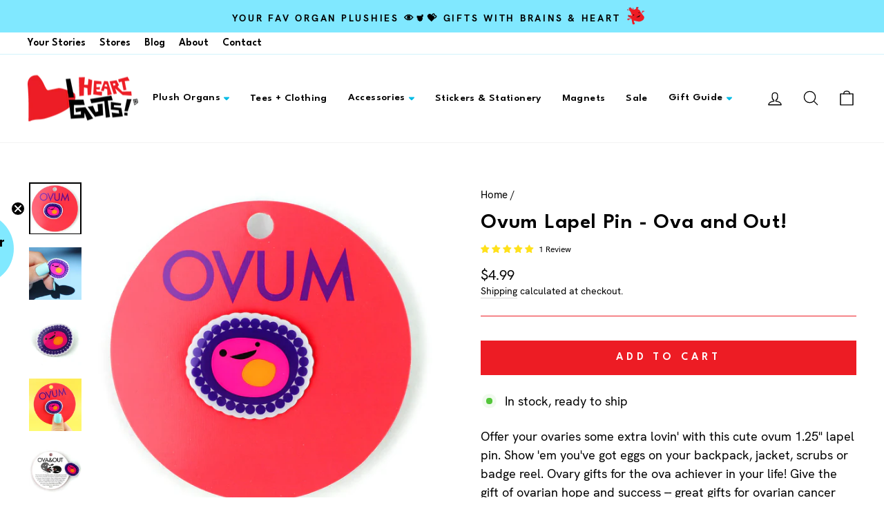

--- FILE ---
content_type: text/javascript; charset=utf-8
request_url: https://iheartguts.com/products/ovum-lapel-pin-ova-and-out.js
body_size: 1865
content:
{"id":6762204594242,"title":"Ovum Lapel Pin - Ova and Out!","handle":"ovum-lapel-pin-ova-and-out","description":"\u003cp\u003eOffer your ovaries some extra lovin' with this cute ovum 1.25\" lapel pin. Show 'em you've got eggs on your backpack, jacket, scrubs or badge reel. Ovary gifts for the ova achiever in your life! Give the gift of ovarian hope and success -- great gifts for ovarian cancer patients, IVF champs, TTC journey-goers or OB-GYN in your life. Ova and out, we'll see you ovu-later!\u003c\/p\u003e\n\u003cp\u003eThe ovum is the reproductive cell released from the ovary. If the mature ovum joins a sperm, it becomes a zygote, then embryo, then a fetus and maybe a baby. Your ovaries contain all the eggs you will ever make! That means the egg that became you was inside your baby mom inside your grandma. Wow!  This funny ovum  pin comes packed on an educational card, is made from durable printed aluminum and was made in China.\u003c\/p\u003e\n\u003cmeta charset=\"utf-8\"\u003e\n\u003cp\u003e\u003cspan\u003eYou’ll be ova the moon for our awesome ovary gyno gifts at our \u003c\/span\u003e\u003ca title=\"ovary gift - ovaries gift - ovarian cancer gift\" href=\"http:\/\/iheartguts.threadless.com\/\" target=\"_blank\"\u003eprint-on-demand site\u003c\/a\u003e\u003cspan\u003e. Choose from two Ova Achiever\u003c\/span\u003e\u003cspan\u003e \u003c\/span\u003e\u003cspan\u003edesigns: \u003ca title=\"ovary gift - ovarian cancer gift - ovaries gift\" href=\"https:\/\/iheartguts.threadless.com\/designs\/ova-achiever-ovary\" target=\"_blank\"\u003eOva Achiever Ovaries\u003c\/a\u003e and \u003ca title=\"ovary gift - ovarian cancer gift - ovaries gift - uterus gift - womb gift\" href=\"https:\/\/iheartguts.threadless.com\/designs\/ova-achiever\" target=\"_blank\"\u003eOva Achiever with Uterus\u003c\/a\u003e.\u003c\/span\u003e\u003c\/p\u003e","published_at":"2022-08-01T10:18:22-07:00","created_at":"2022-06-14T13:21:05-07:00","vendor":"I Heart Guts","type":"Lapel Pin","tags":["doula","egg donation","egg donor","egg freezing","fertililty clinic","fertility","gifts for her","gifts for mom","gynecologist","gynecologist gift","gynecology","IVF","ivf treatment","labor and delivery","Lapel","midwife","nurse","nurse life","obgyn","ova achiever","ovarian cancer","ovarian cyst","ovaries","ovary","ovary pin","pcos","Pin","polycystic ovarian syndrome","pregnancy","pregnancy gift","purple","reproductive health","reproductive organs","women's health"],"price":499,"price_min":499,"price_max":499,"available":true,"price_varies":false,"compare_at_price":null,"compare_at_price_min":0,"compare_at_price_max":0,"compare_at_price_varies":false,"variants":[{"id":39815235731522,"title":"1.25\"","option1":"1.25\"","option2":null,"option3":null,"sku":"IHGT1025","requires_shipping":true,"taxable":true,"featured_image":null,"available":true,"name":"Ovum Lapel Pin - Ova and Out! - 1.25\"","public_title":"1.25\"","options":["1.25\""],"price":499,"weight":2,"compare_at_price":null,"inventory_quantity":371,"inventory_management":"shopify","inventory_policy":"deny","barcode":"643129889974","requires_selling_plan":false,"selling_plan_allocations":[]}],"images":["\/\/cdn.shopify.com\/s\/files\/1\/0392\/9333\/products\/pin-ovum-front-ovulation-ivf-ttc-fertility-ovulating-human-egg-cute-obgyn-gift-card-front.jpg?v=1659382092","\/\/cdn.shopify.com\/s\/files\/1\/0392\/9333\/products\/pin-ovum-sale-lifestyle.scale.jpg?v=1659474748","\/\/cdn.shopify.com\/s\/files\/1\/0392\/9333\/products\/pin-ovum-front-ovulation-ivf-ttc-fertility-ovulating-obgyn-gift.jpg?v=1659474748","\/\/cdn.shopify.com\/s\/files\/1\/0392\/9333\/products\/pin-ovum-scale-square.jpg?v=1659474748","\/\/cdn.shopify.com\/s\/files\/1\/0392\/9333\/products\/pin-ovum-info-card-back.jpg?v=1659474748","\/\/cdn.shopify.com\/s\/files\/1\/0392\/9333\/products\/pin-ovum-backing.jpg?v=1659474748"],"featured_image":"\/\/cdn.shopify.com\/s\/files\/1\/0392\/9333\/products\/pin-ovum-front-ovulation-ivf-ttc-fertility-ovulating-human-egg-cute-obgyn-gift-card-front.jpg?v=1659382092","options":[{"name":"title","position":1,"values":["1.25\""]}],"url":"\/products\/ovum-lapel-pin-ova-and-out","media":[{"alt":"Ovum Lapel Pin | OB\/GYN Funny Cute IVF TTC Ovulation - Ovum Character Enamel Pin","id":21583554445378,"position":1,"preview_image":{"aspect_ratio":1.001,"height":1736,"width":1737,"src":"https:\/\/cdn.shopify.com\/s\/files\/1\/0392\/9333\/products\/pin-ovum-front-ovulation-ivf-ttc-fertility-ovulating-human-egg-cute-obgyn-gift-card-front.jpg?v=1659382092"},"aspect_ratio":1.001,"height":1736,"media_type":"image","src":"https:\/\/cdn.shopify.com\/s\/files\/1\/0392\/9333\/products\/pin-ovum-front-ovulation-ivf-ttc-fertility-ovulating-human-egg-cute-obgyn-gift-card-front.jpg?v=1659382092","width":1737},{"alt":"Ovum Lapel Pin | OB\/GYN Funny Cute IVF TTC Ovulation - Ovum Character Enamel Pin","id":21587926155330,"position":2,"preview_image":{"aspect_ratio":1.0,"height":1508,"width":1508,"src":"https:\/\/cdn.shopify.com\/s\/files\/1\/0392\/9333\/products\/pin-ovum-sale-lifestyle.scale.jpg?v=1659474748"},"aspect_ratio":1.0,"height":1508,"media_type":"image","src":"https:\/\/cdn.shopify.com\/s\/files\/1\/0392\/9333\/products\/pin-ovum-sale-lifestyle.scale.jpg?v=1659474748","width":1508},{"alt":"Ovum Lapel Pin | OB\/GYN Funny Cute IVF TTC Ovulation - Ovum Character Enamel Pin","id":21583554478146,"position":3,"preview_image":{"aspect_ratio":1.0,"height":1217,"width":1217,"src":"https:\/\/cdn.shopify.com\/s\/files\/1\/0392\/9333\/products\/pin-ovum-front-ovulation-ivf-ttc-fertility-ovulating-obgyn-gift.jpg?v=1659474748"},"aspect_ratio":1.0,"height":1217,"media_type":"image","src":"https:\/\/cdn.shopify.com\/s\/files\/1\/0392\/9333\/products\/pin-ovum-front-ovulation-ivf-ttc-fertility-ovulating-obgyn-gift.jpg?v=1659474748","width":1217},{"alt":"Ovum Lapel Pin | OB\/GYN Funny Cute IVF TTC Ovulation - Ovum Character Enamel Pin","id":21587926188098,"position":4,"preview_image":{"aspect_ratio":1.0,"height":1890,"width":1890,"src":"https:\/\/cdn.shopify.com\/s\/files\/1\/0392\/9333\/products\/pin-ovum-scale-square.jpg?v=1659474748"},"aspect_ratio":1.0,"height":1890,"media_type":"image","src":"https:\/\/cdn.shopify.com\/s\/files\/1\/0392\/9333\/products\/pin-ovum-scale-square.jpg?v=1659474748","width":1890},{"alt":"Ovum Lapel Pin | OB\/GYN Funny Cute IVF TTC Ovulation - Ovum Character Enamel Pin","id":21583554510914,"position":5,"preview_image":{"aspect_ratio":1.0,"height":2217,"width":2216,"src":"https:\/\/cdn.shopify.com\/s\/files\/1\/0392\/9333\/products\/pin-ovum-info-card-back.jpg?v=1659474748"},"aspect_ratio":1.0,"height":2217,"media_type":"image","src":"https:\/\/cdn.shopify.com\/s\/files\/1\/0392\/9333\/products\/pin-ovum-info-card-back.jpg?v=1659474748","width":2216},{"alt":"Ovum Lapel Pin - Ova and Out! - I Heart Guts","id":21583554412610,"position":6,"preview_image":{"aspect_ratio":1.0,"height":1132,"width":1132,"src":"https:\/\/cdn.shopify.com\/s\/files\/1\/0392\/9333\/products\/pin-ovum-backing.jpg?v=1659474748"},"aspect_ratio":1.0,"height":1132,"media_type":"image","src":"https:\/\/cdn.shopify.com\/s\/files\/1\/0392\/9333\/products\/pin-ovum-backing.jpg?v=1659474748","width":1132}],"requires_selling_plan":false,"selling_plan_groups":[]}